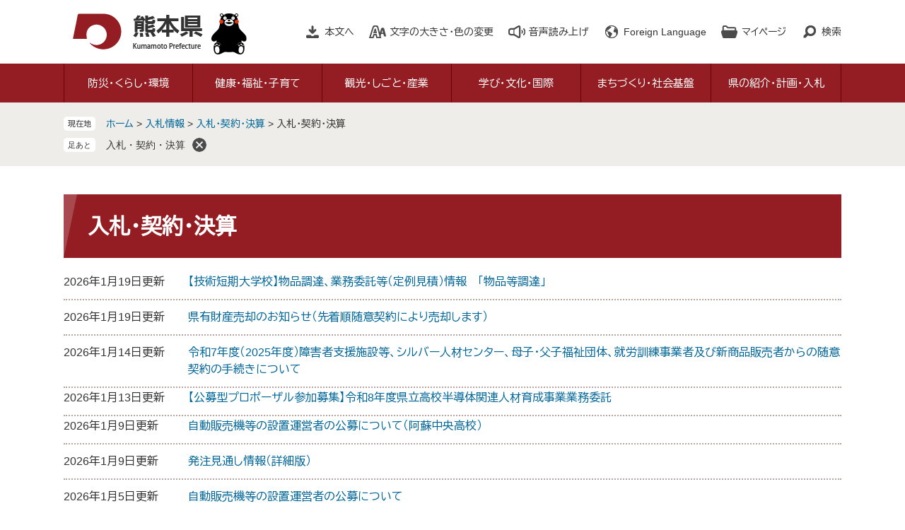

--- FILE ---
content_type: text/html
request_url: https://www.pref.kumamoto.jp/life/sub/5/34/34/
body_size: 5650
content:
<!DOCTYPE html>
<html lang="ja">
<head>
	<!-- Google Tag Manager -->
<script>(function(w,d,s,l,i){w[l]=w[l]||[];w[l].push({'gtm.start':
new Date().getTime(),event:'gtm.js'});var f=d.getElementsByTagName(s)[0],
j=d.createElement(s),dl=l!='dataLayer'?'&l='+l:'';j.async=true;j.src=
'https://www.googletagmanager.com/gtm.js?id='+i+dl;f.parentNode.insertBefore(j,f);
})(window,document,'script','dataLayer','GTM-MHNSL4B');</script>
<!-- End Google Tag Manager -->
	<meta http-equiv="X-UA-Compatible" content="IE=edge">
	<meta charset="utf-8">
				<meta name="viewport" content="width=device-width, initial-scale=1.0">
	<title>入札・契約・決算 - 熊本県ホームページ</title>
	<link rel="shortcut icon" href="/favicon.ico" type="image/vnd.microsoft.icon" />
<link rel="icon" href="/favicon.ico" type="image/vnd.microsoft.icon" />
<link rel="apple-touch-icon" href="/apple-touch-icon.png" />
<link rel="stylesheet" media="print" href="/ssi/css/print.css" />
<script src="/ssi/js/escapeurl.js"></script>
<script src="/ssi/js/jquery.js"></script>
<script src="/ssi/js/jquery-migrate.js"></script>
<script src="/ssi/js/common.js"></script>
<script src="/ssi/js/s-google.js"></script>
<script src="/ssi/js/search-open-page-id.js"></script>
<script src="/ssi/js/last-page-parts-load-1.js"></script>
<script src="/ssi/js/footstep.js"></script>
<link rel="stylesheet" href="/ssi/css/footstep.css" />
<script src="//cdn1.readspeaker.com/script/11775/webReader/webReader.js?pids=wr&amp;forceAdapter=ioshtml5&amp;disable=translation,lookup"></script>
<script src="https://hps.transer.com/atasp/pagetrans2/crosslanguage-translate.php?clientid=qp"></script>
	<style  media="all">
		@import url("/ssi/css/life.css");
	</style>
	
</head>
<body class="kanren kanren1">
<!-- Google Tag Manager (noscript) -->
<noscript><iframe src="https://www.googletagmanager.com/ns.html?id=GTM-MHNSL4B"
height="0" width="0" style="display:none;visibility:hidden" title="Googleタグマネージャー"></iframe></noscript>
<!-- End Google Tag Manager (noscript) -->
<!-- コンテナここから -->
<div id="container">
	<span class="hide" id="pagetop">ページの先頭です。</span>
	<span class="hide"><a href="#skip">メニューを飛ばして本文へ</a></span>

	<!-- ヘッダここから -->
	<div id="header">
		<div id="xp1" class="rs_preserve rs_skip rs_splitbutton rs_addtools rs_exp"></div>
<noscript><p>当サイトはJavaScriptを使用したコンテンツや機能を提供しています。ご利用の際はJavaScriptを有効にしてください。</p></noscript>
<div id="spm_wrap"><button type="button" id="spm_search"><span class="hide">検索</span></button><button type="button" id="spm_menu"><span class="hide">メニュー</span></button></div>
<!-- header2ここから -->
<div id="header2">
	<div id="he_left">
		<div id="logo"><a href="/index2.html" class="cl-norewrite"><img src="/img/common/logo.png" alt="熊本県ホームページ" width="190" height="56"></a></div>
	</div>
	<div id="he_right">
		<!-- リンクここから -->
		<ul id="header_link">
			<li id="hl_main"><a href="#skip">本文へ</a></li><!--
			--><li id="hl_support">
				<a href="javascript:void(0)" onclick="javascript:return false;" onkeypress="javascript:return false;" id="open_hl_support">文字の大きさ・色の変更</a>
				<div id="box_hl_support" class="box_hl">
					<!-- 文字の大きさ変更ここから -->
					<dl id="moji_size">
						<dt>文字の大きさ</dt><!--
						--><dd><a id="moji_default" href="javascript:fsc('default');" title="文字サイズを標準にする">標準</a></dd><!--
						--><dd><a id="moji_large" href="javascript:fsc('larger');" title="文字サイズを拡大する">拡大</a></dd>
					</dl>
					<!-- 文字の大きさ変更ここまで -->
					<!-- 背景の変更ここから -->
					<dl id="haikei_color">
						<dt>色の変更</dt><!--
						--><dd><a id="haikei_white" href="javascript:SetCss(1);" title="背景色を白色に変更する">白</a></dd><!--
						--><dd><a id="haikei_black" href="javascript:SetCss(2);" title="背景色を黒色に変更する">黒</a></dd><!--
						--><dd><a id="haikei_blue"  href="javascript:SetCss(3);" title="背景色を青色に変更する">青</a></dd>
					</dl>
					<!-- 背景の変更ここまで -->
					<button type="button" value="閉じる" id="close_hl_support" class="box_hl_close"><span>閉じる</span></button>
				</div>
			</li><!--
			--><li id="hl_voice"><div id="readspeaker_button1" class="rs_skip"><a href="//app-eas.readspeaker.com/cgi-bin/rsent?customerid=11775&amp;lang=ja_jp&amp;readid=main&amp;url=" onclick="readpage(this.href, 'xp1'); return false;" class="rs_href" rel="nofollow" accesskey="L">音声読み上げ</a></div></li><!--
			--><li id="hl_lang">
				<a href="javascript:void(0)" onclick="javascript:return false;" onkeypress="javascript:return false;" id="open_hl_lang" lang="en">Foreign Language</a>
				<div id="box_hl_lang" class="box_hl">
					<ul>
<li><a class="crosslanguage-translate-jaen cl-notranslate" href="https://www.pref.kumamoto.jp.e.qp.hp.transer.com/" lang="en">English</a></li>
<li><a class="crosslanguage-translate-jazhs cl-notranslate" href="https://www.pref.kumamoto.jp.c.qp.hp.transer.com/" lang="zh-cmn-Hans">中文簡体</a></li>
<li><a class="crosslanguage-translate-jazht cl-notranslate" href="https://www.pref.kumamoto.jp.t.qp.hp.transer.com/" lang="zh-cmn-Hant">中文繁体</a></li>
<li><a class="crosslanguage-translate-jako cl-notranslate" href="https://www.pref.kumamoto.jp.k.qp.hp.transer.com/" lang="ko">한국어</a></li>
<li><a class="crosslanguage-translate-jafr cl-notranslate" href="https://www.pref.kumamoto.jp.f.qp.hp.transer.com/" lang="fr">Français</a></li>
<li><a class="crosslanguage-translate-javi cl-notranslate" href="https://www.pref.kumamoto.jp.v.qp.hp.transer.com/" lang="vi">Tiếng Việt</a></li>
<li><a class="crosslanguage-translate-org cl-notranslate cl-norewrite" href="#" lang="ja">日本語</a></li>
</ul>
					<button type="button" value="閉じる" id="close_hl_lang" class="box_hl_close"><span>閉じる</span></button>
				</div>
			</li><!--
			--><li id="hl_mypage">
				<a href="javascript:void(0)" onclick="javascript:return false;" onkeypress="javascript:return false;" id="open_hl_mypage">マイページ</a>
				<div id="box_hl_mypage" class="box_hl">
					<div id="keep_page_box"></div>
					<button type="button" value="閉じる" id="close_hl_mypage" class="box_hl_close"><span>閉じる</span></button>
				</div>
			</li><!--
			--><li id="hl_search">
				<a href="javascript:void(0)" onclick="javascript:return false;" onkeypress="javascript:return false;" id="open_hl_search">検索</a>
				<div id="box_hl_search" class="box_hl">
					<!-- 検索ここから -->
					<div id="top_search_keyword">
						<!-- Googleカスタム検索ここから -->
						<form action="/search.html" method="get" id="cse-search-box" name="cse-search-box">
							<input type="hidden" name="cx" value="016131352725075398165:wqoxzp2wllk"><!--
							--><input type="hidden" name="cof" value="FORID:11"><!--
							--><input type="hidden" name="ie" value="UTF-8"><!--
							--><label for="tmp_query">キーワードでさがす</label><!--
							--><input type="text" name="q" value="" id="tmp_query"><!--
							--><input type="submit" value="検索" id="submit" name="sa">
						</form>
						<script src="https://www.google.com/coop/cse/brand?form=cse-search-box"></script>
						<!-- Googleカスタム検索ここまで -->
						<div id="cse_filetype">
							<fieldset>
								<legend><span class="hide">検索対象</span></legend>
								<span class="cse_filetypeselect"><input type="radio" name="google_filetype" id="filetype_all" checked="checked"><label for="filetype_all">すべて</label></span>
								<span class="cse_filetypeselect"><input type="radio" name="google_filetype" id="filetype_html"><label for="filetype_html">ページ</label></span>
								<span class="cse_filetypeselect"><input type="radio" name="google_filetype" id="filetype_pdf"><label for="filetype_pdf">PDF</label></span>
							</fieldset>
						</div>
					</div>
					<!-- 検索ここまで -->
					<!-- ページ番号検索ここから -->
					<div id="top_search_page_id_wrap">
						<label for="open_page_id">ページ番号でさがす</label><!--
						--><div id="top_search_page_id">
							<input type="text" id="open_page_id" name="open_page_id" value=""><!--
							--><input type="submit" value="表示" id="open_page_id_submit" name="open_page_id_submit" onclick="javascript:search_open_page_id();" onkeypress="javascript:search_open_page_id();">
						</div>
						<div id="open_page_id_message"></div>
					</div>
					<!-- ページ番号検索ここまで -->
					<button type="button" value="閉じる" id="close_hl_search" class="box_hl_close"><span>閉じる</span></button>
				</div>
			</li>
		</ul>
		<!-- リンクここまで -->
	</div>
</div>
<!-- header2ここまで -->
		<!-- グローバルここから -->
<div id="top_search">
	<div id="top_search_box">
		<ul id="gnav" class="pulldown">
			<li id="gnav1" class="nav1">
				<a href="/life/1/" class="nav1a">防災・くらし・環境</a>
				<div class="nav2_box">
					<ul class="nav2">
						<li><a href="/life/1/1/">熊本地震からの復旧・復興</a></li>
						<li><a href="/life/1/2/">災害・防災・危機管理</a></li>
						<li><a href="/life/1/3/">住まい・安全安心・消費生活</a></li>
						<li><a href="/life/1/4/">税金・証紙・宝くじ</a></li>
						<li><a href="/life/1/5/">人権・男女参画</a></li>
						<li><a href="/life/1/6/">環境・生物・動物愛護</a></li>
					</ul>
					<button type="button" value="閉じる" class="btn_gnav_close"><span>閉じる</span></button>
				</div>
			</li>
			<li id="gnav2" class="nav1">
				<a href="/life/2/" class="nav1a">健康・福祉・子育て</a>
				<div class="nav2_box">
					<ul class="nav2">
						<li><a href="/life/2/30/">新型コロナウイルス感染症</a></li>
						<li><a href="/life/2/7/">健康づくり、感染症・疾病対策</a></li>
						<li><a href="/life/2/8/">医療・くすり・薬物</a></li>
						<li><a href="/life/2/9/">食品・生活衛生</a></li>
						<li><a href="/life/2/10/">高齢者・障がい者・介護</a></li>
						<li><a href="/life/2/11/">社会福祉・やさしいまちづくり</a></li>
						<li><a href="/life/2/12/">結婚・家庭・子育て</a></li>
					</ul>
					<button type="button" value="閉じる" class="btn_gnav_close"><span>閉じる</span></button>
				</div>
			</li>
			<li id="gnav3" class="nav1">
				<a href="/life/3/" class="nav1a">観光・しごと・産業</a>
				<div class="nav2_box">
					<ul class="nav2">
						<li><a href="/life/3/13/">観光・物産</a></li>
						<li><a href="/life/3/14/">労働・雇用</a></li>
						<li><a href="/life/3/15/">商工業・地方公営企業</a></li>
						<li><a href="/life/3/16/">農業</a></li>
						<li><a href="/life/3/17/">林業</a></li>
						<li><a href="/life/3/18/">水産業</a></li>
					</ul>
					<button type="button" value="閉じる" class="btn_gnav_close"><span>閉じる</span></button>
				</div>
			</li>
			<li id="gnav4" class="nav1">
				<a href="/life/4/" class="nav1a">学び・文化・国際</a>
				<div class="nav2_box">
					<ul class="nav2">
						<li><a href="/life/4/19/">学び</a></li>
						<li><a href="/life/4/20/">文化・芸術</a></li>
						<li><a href="/life/4/21/">スポーツ・公園</a></li>
						<li><a href="/life/4/22/">国際</a></li>
					</ul>
					<button type="button" value="閉じる" class="btn_gnav_close"><span>閉じる</span></button>
				</div>
			</li>
			<li id="gnav5" class="nav1">
				<a href="/life/5/" class="nav1a">まちづくり・社会基盤</a>
				<div class="nav2_box">
					<ul class="nav2">
						<li><a href="/life/5/23/">地域づくり・都市計画</a></li>
						<li><a href="/life/5/24/">建築・建設・土地</a></li>
						<li><a href="/life/5/25/">公共事業</a></li>
						<li><a href="/life/5/26/">道路・交通</a></li>
						<li><a href="/life/5/27/">空港・港湾</a></li>
						<li><a href="/life/5/28/">河川・ダム・砂防・下水道</a></li>
						<li><a href="/life/5/29/">農業農村整備</a></li>
					</ul>
					<button type="button" value="閉じる" class="btn_gnav_close"><span>閉じる</span></button>
				</div>
			</li>
			<li id="gnav6" class="nav1">
				<a href="/life/6/" class="nav1a">県の紹介・計画・入札</a>
				<div class="nav2_box">
					<ul class="nav2">
						<li><a href="/life/6/31/">県の紹介・データ</a></li>
						<li><a href="/life/6/32/">主な施策・県政運営・監査</a></li>
						<li><a href="/life/6/33/">地方分権・地方自治</a></li>
						<li><a href="/life/6/34/">入札・契約・決算</a></li>
						<li><a href="/life/6/35/">公報・情報公開・個人情報・マイナンバー</a></li>
					</ul>
					<button type="button" value="閉じる" class="btn_gnav_close"><span>閉じる</span></button>
				</div>
			</li>
		</ul>
	</div>
</div>
<!-- グローバルここまで -->
	</div>
	<!-- ヘッダここまで -->

	<!-- ぱんくずナビここから -->
	<div id="pankuzu_wrap">
		<!-- [[pankuzu_start]] -->
		<div class="pankuzu">
			<span class="icon_current">現在地</span>
			<span class="pankuzu_class pankuzu_class_top"><a href="/index2.html">ホーム</a></span>
			<span class="pankuzu_mark"> &gt; </span>
			<span class="pankuzu_class"><a href="/life/sub/5/">入札情報</a></span>
			<span class="pankuzu_mark"> &gt; </span>
			<span class="pankuzu_class"><a href="/life/sub/5/34/">入札・契約・決算</a></span>
			<span class="pankuzu_mark"> &gt; </span>
			<span class="pankuzu_class pankuzu_class_current">入札・契約・決算</span>
		</div>
		<!-- [[pankuzu_end]] -->
		<!-- [[pankuzu2_start]] --><!-- [[pankuzu2_end]] -->
	</div>
	<!-- ぱんくずナビここまで -->

	<div id="mymainback">

		<!-- メインここから -->
		<div id="main">
			<div id="main_a">
				<hr class="hide">
				<p class="hide" id="skip">本文</p>

				<div id="main_header">
					<h1>入札・契約・決算</h1>
				</div>

				<!-- main_bodyここから -->
				<div id="main_body">

					<!-- 分類ごとの新着情報ここから -->
					<!-- [[a]] -->
					
					<div class="info_list info_list_date">
						<ul>
							
							<li><span class="article_date">2026年1月19日更新</span><span class="article_title"><a href="/soshiki/64/256078.html">【技術短期大学校】物品調達、業務委託等（定例見積）情報　「物品等調達」</a></span></li>
							
							<li><span class="article_date">2026年1月19日更新</span><span class="article_title"><a href="/soshiki/10/224396.html">県有財産売却のお知らせ（先着順随意契約により売却します）</a></span></li>
							
							<li><span class="article_date">2026年1月14日更新</span><span class="article_title"><a href="/soshiki/119/231232.html">令和7年度（2025年度）障害者支援施設等、シルバー人材センター、母子・父子福祉団体、就労訓練事業者及び新商品販売者からの随意契約の手続きについて</a></span></li>
							
						</ul>
					</div>
					
					
					<div class="info_list info_list_date">
						<ul>
							
							<li><span class="article_date">2026年1月13日更新</span><span class="article_title"><a href="/soshiki/130/223432.html">【公募型プロポーザル参加募集】令和8年度県立高校半導体関連人材育成事業業務委託</a></span></li>
							
						</ul>
					</div>
					
					
					<div class="info_list info_list_date">
						<ul>
							
							<li><span class="article_date">2026年1月9日更新</span><span class="article_title"><a href="/soshiki/10/253871.html">自動販売機等の設置運営者の公募について（阿蘇中央高校）</a></span></li>
							
							<li><span class="article_date">2026年1月9日更新</span><span class="article_title"><a href="/soshiki/100/50359.html">発注見通し情報（詳細版）</a></span></li>
							
							<li><span class="article_date">2026年1月5日更新</span><span class="article_title"><a href="/soshiki/10/254043.html">自動販売機等の設置運営者の公募について</a></span></li>
							
							<li><span class="article_date">2026年1月5日更新</span><span class="article_title"><a href="/soshiki/10/251927.html">自動販売機等の設置運営者の公募について</a></span></li>
							
							<li><span class="article_date">2025年12月22日更新</span><span class="article_title"><a href="/soshiki/10/253461.html">自動販売機等の設置運営者の公募について</a></span></li>
							
							<li><span class="article_date">2025年12月10日更新</span><span class="article_title"><a href="/soshiki/10/250767.html">県有財産売却のお知らせ（12月公告、3月入札分）</a></span></li>
							
							<li><span class="article_date">2025年11月10日更新</span><span class="article_title"><a href="/soshiki/10/250030.html">県有財産売却のお知らせ（11月公告、3月入札分）</a></span></li>
							
							<li><span class="article_date">2025年11月10日更新</span><span class="article_title"><a href="/soshiki/10/221599.html">県有財産売却のお知らせ（11月公告、5月入札分）</a></span></li>
							
							<li><span class="article_date">2025年10月1日更新</span><span class="article_title"><a href="/soshiki/120/240117.html">有明工業用水道（菊池地域）ウォーターP P P導入可能性調査業務について</a></span></li>
							
							<li><span class="article_date">2025年6月20日更新</span><span class="article_title"><a href="/soshiki/10/238634.html">県有財産の売却結果のお知らせ</a></span></li>
							
						</ul>
					</div>
					
					
					<div class="info_list info_list_date">
						<ul>
							
							<li><span class="article_date">2025年6月10日更新</span><span class="article_title"><a href="/soshiki/25/236480.html">【公募型プロポーザル参加募集】時差出勤先進県くまもと推進事業データ検証業務委託について</a></span></li>
							
							<li><span class="article_date">2025年5月12日更新</span><span class="article_title"><a href="/soshiki/25/235331.html">【公募型プロポーザル参加募集】熊本県地域公共交通計画策定支援業務委託について</a></span></li>
							
						</ul>
					</div>
					
					
					<div class="info_list info_list_date">
						<ul>
							
							<li><span class="article_date">2025年4月23日更新</span><span class="article_title"><a href="/soshiki/119/200559.html">令和6年度（2024年度）障害者支援施設等、シルバー人材センター、母子・父子福祉団体、就労訓練事業者及び新商品販売者からの随意契約の手続きについて</a></span></li>
							
							<li><span class="article_date">2025年4月18日更新</span><span class="article_title"><a href="/soshiki/119/5420.html">入札・契約に関する各種規定</a></span></li>
							
							<li><span class="article_date">2025年2月26日更新</span><span class="article_title"><a href="/soshiki/98/5447.html">入札監視委員会審議概要</a></span></li>
							
							<li><span class="article_date">2024年4月10日更新</span><span class="article_title"><a href="/soshiki/10/202608.html">県有財産の売却結果のお知らせ</a></span></li>
							
							<li><span class="article_date">2024年4月3日更新</span><span class="article_title"><a href="/soshiki/10/201957.html">県有施設への自動販売機等設置者の募集結果について</a></span></li>
							
							<li><span class="article_date">2024年3月29日更新</span><span class="article_title"><a href="/soshiki/119/201527.html">令和5年度（2023年度）障害者支援施設等、シルバー人材センター、母子・父子福祉団体、就労訓練事業者及び新商品販売者からの随意契約の手続きについて</a></span></li>
							
							<li><span class="article_date">2024年3月13日更新</span><span class="article_title"><a href="/soshiki/119/130538.html">令和5年度（2023年度）障害者支援施設等、シルバー人材センター、母子・父子福祉団体、就労訓練事業者及び新商品販売者からの随意契約の手続きについて</a></span></li>
							
							<li><span class="article_date">2024年1月25日更新</span><span class="article_title"><a href="/soshiki/118/51644.html">政府調達苦情検討委員会について</a></span></li>
							
							<li><span class="article_date">2024年1月11日更新</span><span class="article_title"><a href="/soshiki/119/5416.html">電子入札システム運用基準関係様式及び操作マニュアル</a></span></li>
							
							<li><span class="article_date">2023年10月2日更新</span><span class="article_title"><a href="/soshiki/26/190607.html">くまもとＤＸ推進データ連携基盤構築事業（非パーソナルエリア・データ連携基盤構築事業）に係る受託事業者を決定しました</a></span></li>
							
							<li><span class="article_date">2023年9月4日更新</span><span class="article_title"><a href="/soshiki/26/187517.html">パーソナルデータ連携基盤基本検討事業に係る受託事業者を決定しました</a></span></li>
							
							<li><span class="article_date">2023年7月14日更新</span><span class="article_title"><a href="/soshiki/26/177867.html">パーソナルデータ連携基盤基本検討事業に係る公募型プロポーザルを実施します</a></span></li>
							
							<li><span class="article_date">2023年6月16日更新</span><span class="article_title"><a href="/soshiki/26/176086.html">くまもとDX推進データ連携基盤構築事業（非パーソナルエリア・データ連携基盤構築事業）に係る公募型プロポーザルを実施します</a></span></li>
							
							<li><span class="article_date">2023年5月8日更新</span><span class="article_title"><a href="/soshiki/10/172167.html">県有施設への自動販売機等設置者の募集結果について</a></span></li>
							
							<li><span class="article_date">2022年9月30日更新</span><span class="article_title"><a href="/soshiki/10/50928.html">県有施設への自動販売機設置者の募集結果について</a></span></li>
							
							<li><span class="article_date">2022年3月31日更新</span><span class="article_title"><a href="/soshiki/119/90453.html">令和3年度（2021年度）障害者支援施設等、シルバー人材センター、母子・父子福祉団体、就労訓練事業者及び新商品販売者からの随意契約の手続きについて</a></span></li>
							
							<li><span class="article_date">2021年3月31日更新</span><span class="article_title"><a href="/soshiki/119/51544.html">令和2年度（2020年度）障害者支援施設等、シルバー人材センター、母子・父子福祉団体、就労訓練事業者及び新商品販売者からの随意契約の手続きについて</a></span></li>
							
							<li><span class="article_date">2020年8月1日更新</span><span class="article_title"><a href="/soshiki/98/5438.html">入札監視委員会意見書（平成30年3月）</a></span></li>
							
							<li><span class="article_date">2020年8月1日更新</span><span class="article_title"><a href="/soshiki/10/2819.html">県有地売却・貸付情報（メールマガジン）購読者募集中！</a></span></li>
							
							<li><span class="article_date">2020年8月1日更新</span><span class="article_title"><a href="/soshiki/10/2816.html">売店等運営者公募に係る結果一覧</a></span></li>
							
						</ul>
					</div>
					<!-- [[f]] -->
					<!-- 分類ごとの新着情報ここまで -->

				</div>
				<!-- main_bodyここまで -->

			</div>
		</div>
		<!-- メインここまで -->
		<hr class="hide">

		<!-- サイドバー1ここから -->
		<!-- サイドバー1ここまで -->

		<!-- サイドバー2ここから -->
		<!-- サイドバー2ここまで -->

	</div><!-- 3カラム終わり -->

	<!-- フッタここから -->
	<div id="footer">
		<div id="footer_link_pagetop">
	<a href="#pagetop"><img src="/img/common/btn_pagetop.png" alt="このページの先頭へ" width="100" height="90"></a>
</div>
		<div id="footer_link">
	<ul>
		<li><a href="/soshiki/1/56073.html">このサイトについて</a></li>
		<li><a href="/soshiki/1/56076.html">個人情報の取扱いについて</a></li>
		<li><a href="/soshiki/1/56078.html">免責事項・リンク等</a></li>
		<li><a href="/soshiki/1/56081.html">RSS配信について</a></li>
	</ul>
</div>
		<div id="author_info">
	<div id="author_info_box">
		<div id="author_logo"><img src="/img/common/logo_footer.png" alt="熊本県" width="150" height="42"></div>
		<div id="author_box">
			<p class="f_number">法人番号7000020430005</p>
			<p class="f_contact">
				<span>〒862-8570　熊本県熊本市中央区水前寺6丁目18番1号</span>
				<span>Tel：096-383-1111（代表）</span>
			</p>
		</div>
		<div id="author_link">
			<ul>
				<li class="icon_f1"><a href="/soshiki/1/56085.html">アクセス</a></li>
				<li class="icon_f2"><a href="/soshiki/">部署別電話番号</a></li>
				<li class="icon_f3"><a href="/form/detail.php?sec_sec1=1">ホームページに関するお問い合わせ</a></li>
				<li class="icon_f4"><a href="/sitemap.html">サイトマップ</a></li>
			</ul>
		</div>
		<div id="copyright"><p lang="en">Copyright &#169; Kumamoto Prefectural Government. All Rights Reserved.<br>Copyright &#169; 2010 kumamoto pref.kumamon.</p></div>
	</div>
</div>
<!-- おすすめ情報ここから -->
<!---->
<!-- おすすめ情報ここまで -->

	</div>
	<!-- フッタここまで -->

</div>
<!-- コンテナここまで -->

</body>
</html>